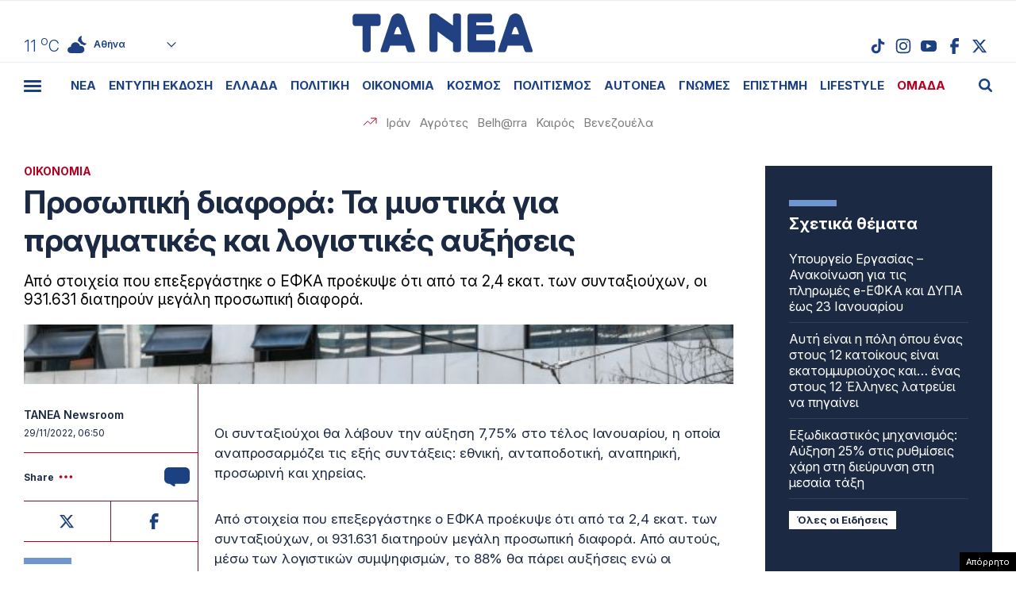

--- FILE ---
content_type: text/html; charset=UTF-8
request_url: https://www.tanea.gr/wp-content/themes/whsk_taneagr/weather_api.php
body_size: 447
content:
{"time":"202601170357","exp_time":"202601170657","cities":[{"cityName":"\u0391\u03b8\u03ae\u03bd\u03b1","cityCode":"Athens,GR","cityslug":"athensgr"},{"cityName":"\u0398\u03b5\u03c3\u03c3\u03b1\u03bb\u03bf\u03bd\u03af\u03ba\u03b7","cityCode":"Thessaloniki,GR","cityslug":"thessalonikigr"},{"cityName":"\u03a0\u03ac\u03c4\u03c1\u03b1","cityCode":"P\u00e1trai,GR","cityslug":"patragr"},{"cityName":"\u03a3\u03c0\u03ac\u03c1\u03c4\u03b7","cityCode":"Sparti,GR","cityslug":"spartigr"},{"cityName":"\u0399\u03c9\u03ac\u03bd\u03bd\u03b9\u03bd\u03b1","cityCode":"Ioannina,GR","cityslug":"ioanninagr"},{"cityName":"\u0397\u03c1\u03ac\u03ba\u03bb\u03b5\u03b9\u03bf","cityCode":"Heraklion,GR","cityslug":"herakliongr"},{"cityName":"\u039b\u03ac\u03c1\u03b9\u03c3\u03b1","cityCode":"Larissa,GR","cityslug":"larissagr"},{"cityName":"\u0392\u03cc\u03bb\u03bf\u03c2","cityCode":"Volos,GR","cityslug":"volosgr"},{"cityName":"\u039a\u03b1\u03b2\u03ac\u03bb\u03b1","cityCode":"Kavala,GR","cityslug":"kavalagr"},{"cityName":"\u0391\u03bb\u03b5\u03be\u03b1\u03bd\u03b4\u03c1\u03bf\u03cd\u03c0\u03bf\u03bb\u03b7","cityCode":"Alexandroupoli,GR","cityslug":"alexandroupoligr"},{"cityName":"\u03a3\u03ad\u03c1\u03c1\u03b5\u03c2","cityCode":"Serres,GR","cityslug":"serresgr"},{"cityName":"\u039a\u03b1\u03bb\u03b1\u03bc\u03ac\u03c4\u03b1","cityCode":"Kalamata,GR","cityslug":"kalamatagr"},{"cityName":"\u03a1\u03cc\u03b4\u03bf\u03c2","cityCode":"Rhodes,GR","cityslug":"rhodesgr"}],"weather":{"athensgr":{"temp_num":11,"temp_min":11,"temp_max":12,"temp_ico":"\/wp-content\/themes\/whsk_taneagr\/common\/imgs\/weather\/03n.svg"},"thessalonikigr":{"temp_num":9,"temp_min":8,"temp_max":10,"temp_ico":"\/wp-content\/themes\/whsk_taneagr\/common\/imgs\/weather\/03n.svg"},"patragr":{"temp_num":11,"temp_min":11,"temp_max":11,"temp_ico":"\/wp-content\/themes\/whsk_taneagr\/common\/imgs\/weather\/04n.svg"},"spartigr":{"temp_num":10,"temp_min":10,"temp_max":10,"temp_ico":"\/wp-content\/themes\/whsk_taneagr\/common\/imgs\/weather\/04n.svg"},"ioanninagr":{"temp_num":1,"temp_min":1,"temp_max":1,"temp_ico":"\/wp-content\/themes\/whsk_taneagr\/common\/imgs\/weather\/01n.svg"},"herakliongr":{"temp_num":10,"temp_min":10,"temp_max":12,"temp_ico":"\/wp-content\/themes\/whsk_taneagr\/common\/imgs\/weather\/03n.svg"},"larissagr":{"temp_num":8,"temp_min":8,"temp_max":8,"temp_ico":"\/wp-content\/themes\/whsk_taneagr\/common\/imgs\/weather\/10n.svg"},"volosgr":{"temp_num":7,"temp_min":6,"temp_max":7,"temp_ico":"\/wp-content\/themes\/whsk_taneagr\/common\/imgs\/weather\/04n.svg"},"kavalagr":{"temp_num":4,"temp_min":3,"temp_max":4,"temp_ico":"\/wp-content\/themes\/whsk_taneagr\/common\/imgs\/weather\/04n.svg"},"alexandroupoligr":{"temp_num":1,"temp_min":1,"temp_max":1,"temp_ico":"\/wp-content\/themes\/whsk_taneagr\/common\/imgs\/weather\/04n.svg"},"serresgr":{"temp_num":6,"temp_min":6,"temp_max":6,"temp_ico":"\/wp-content\/themes\/whsk_taneagr\/common\/imgs\/weather\/04n.svg"},"kalamatagr":{"temp_num":11,"temp_min":7,"temp_max":11,"temp_ico":"\/wp-content\/themes\/whsk_taneagr\/common\/imgs\/weather\/04n.svg"},"rhodesgr":{"temp_num":13,"temp_min":11,"temp_max":13,"temp_ico":"\/wp-content\/themes\/whsk_taneagr\/common\/imgs\/weather\/02n.svg"}}}

--- FILE ---
content_type: text/html; charset=utf-8
request_url: https://www.google.com/recaptcha/api2/anchor?ar=1&k=6LcvzzYUAAAAAM-7hY26OIp59EBA_BXz9lwgr1cY&co=aHR0cHM6Ly93d3cudGFuZWEuZ3I6NDQz&hl=en&v=PoyoqOPhxBO7pBk68S4YbpHZ&size=invisible&anchor-ms=20000&execute-ms=30000&cb=z0acmy8e7sjj
body_size: 50520
content:
<!DOCTYPE HTML><html dir="ltr" lang="en"><head><meta http-equiv="Content-Type" content="text/html; charset=UTF-8">
<meta http-equiv="X-UA-Compatible" content="IE=edge">
<title>reCAPTCHA</title>
<style type="text/css">
/* cyrillic-ext */
@font-face {
  font-family: 'Roboto';
  font-style: normal;
  font-weight: 400;
  font-stretch: 100%;
  src: url(//fonts.gstatic.com/s/roboto/v48/KFO7CnqEu92Fr1ME7kSn66aGLdTylUAMa3GUBHMdazTgWw.woff2) format('woff2');
  unicode-range: U+0460-052F, U+1C80-1C8A, U+20B4, U+2DE0-2DFF, U+A640-A69F, U+FE2E-FE2F;
}
/* cyrillic */
@font-face {
  font-family: 'Roboto';
  font-style: normal;
  font-weight: 400;
  font-stretch: 100%;
  src: url(//fonts.gstatic.com/s/roboto/v48/KFO7CnqEu92Fr1ME7kSn66aGLdTylUAMa3iUBHMdazTgWw.woff2) format('woff2');
  unicode-range: U+0301, U+0400-045F, U+0490-0491, U+04B0-04B1, U+2116;
}
/* greek-ext */
@font-face {
  font-family: 'Roboto';
  font-style: normal;
  font-weight: 400;
  font-stretch: 100%;
  src: url(//fonts.gstatic.com/s/roboto/v48/KFO7CnqEu92Fr1ME7kSn66aGLdTylUAMa3CUBHMdazTgWw.woff2) format('woff2');
  unicode-range: U+1F00-1FFF;
}
/* greek */
@font-face {
  font-family: 'Roboto';
  font-style: normal;
  font-weight: 400;
  font-stretch: 100%;
  src: url(//fonts.gstatic.com/s/roboto/v48/KFO7CnqEu92Fr1ME7kSn66aGLdTylUAMa3-UBHMdazTgWw.woff2) format('woff2');
  unicode-range: U+0370-0377, U+037A-037F, U+0384-038A, U+038C, U+038E-03A1, U+03A3-03FF;
}
/* math */
@font-face {
  font-family: 'Roboto';
  font-style: normal;
  font-weight: 400;
  font-stretch: 100%;
  src: url(//fonts.gstatic.com/s/roboto/v48/KFO7CnqEu92Fr1ME7kSn66aGLdTylUAMawCUBHMdazTgWw.woff2) format('woff2');
  unicode-range: U+0302-0303, U+0305, U+0307-0308, U+0310, U+0312, U+0315, U+031A, U+0326-0327, U+032C, U+032F-0330, U+0332-0333, U+0338, U+033A, U+0346, U+034D, U+0391-03A1, U+03A3-03A9, U+03B1-03C9, U+03D1, U+03D5-03D6, U+03F0-03F1, U+03F4-03F5, U+2016-2017, U+2034-2038, U+203C, U+2040, U+2043, U+2047, U+2050, U+2057, U+205F, U+2070-2071, U+2074-208E, U+2090-209C, U+20D0-20DC, U+20E1, U+20E5-20EF, U+2100-2112, U+2114-2115, U+2117-2121, U+2123-214F, U+2190, U+2192, U+2194-21AE, U+21B0-21E5, U+21F1-21F2, U+21F4-2211, U+2213-2214, U+2216-22FF, U+2308-230B, U+2310, U+2319, U+231C-2321, U+2336-237A, U+237C, U+2395, U+239B-23B7, U+23D0, U+23DC-23E1, U+2474-2475, U+25AF, U+25B3, U+25B7, U+25BD, U+25C1, U+25CA, U+25CC, U+25FB, U+266D-266F, U+27C0-27FF, U+2900-2AFF, U+2B0E-2B11, U+2B30-2B4C, U+2BFE, U+3030, U+FF5B, U+FF5D, U+1D400-1D7FF, U+1EE00-1EEFF;
}
/* symbols */
@font-face {
  font-family: 'Roboto';
  font-style: normal;
  font-weight: 400;
  font-stretch: 100%;
  src: url(//fonts.gstatic.com/s/roboto/v48/KFO7CnqEu92Fr1ME7kSn66aGLdTylUAMaxKUBHMdazTgWw.woff2) format('woff2');
  unicode-range: U+0001-000C, U+000E-001F, U+007F-009F, U+20DD-20E0, U+20E2-20E4, U+2150-218F, U+2190, U+2192, U+2194-2199, U+21AF, U+21E6-21F0, U+21F3, U+2218-2219, U+2299, U+22C4-22C6, U+2300-243F, U+2440-244A, U+2460-24FF, U+25A0-27BF, U+2800-28FF, U+2921-2922, U+2981, U+29BF, U+29EB, U+2B00-2BFF, U+4DC0-4DFF, U+FFF9-FFFB, U+10140-1018E, U+10190-1019C, U+101A0, U+101D0-101FD, U+102E0-102FB, U+10E60-10E7E, U+1D2C0-1D2D3, U+1D2E0-1D37F, U+1F000-1F0FF, U+1F100-1F1AD, U+1F1E6-1F1FF, U+1F30D-1F30F, U+1F315, U+1F31C, U+1F31E, U+1F320-1F32C, U+1F336, U+1F378, U+1F37D, U+1F382, U+1F393-1F39F, U+1F3A7-1F3A8, U+1F3AC-1F3AF, U+1F3C2, U+1F3C4-1F3C6, U+1F3CA-1F3CE, U+1F3D4-1F3E0, U+1F3ED, U+1F3F1-1F3F3, U+1F3F5-1F3F7, U+1F408, U+1F415, U+1F41F, U+1F426, U+1F43F, U+1F441-1F442, U+1F444, U+1F446-1F449, U+1F44C-1F44E, U+1F453, U+1F46A, U+1F47D, U+1F4A3, U+1F4B0, U+1F4B3, U+1F4B9, U+1F4BB, U+1F4BF, U+1F4C8-1F4CB, U+1F4D6, U+1F4DA, U+1F4DF, U+1F4E3-1F4E6, U+1F4EA-1F4ED, U+1F4F7, U+1F4F9-1F4FB, U+1F4FD-1F4FE, U+1F503, U+1F507-1F50B, U+1F50D, U+1F512-1F513, U+1F53E-1F54A, U+1F54F-1F5FA, U+1F610, U+1F650-1F67F, U+1F687, U+1F68D, U+1F691, U+1F694, U+1F698, U+1F6AD, U+1F6B2, U+1F6B9-1F6BA, U+1F6BC, U+1F6C6-1F6CF, U+1F6D3-1F6D7, U+1F6E0-1F6EA, U+1F6F0-1F6F3, U+1F6F7-1F6FC, U+1F700-1F7FF, U+1F800-1F80B, U+1F810-1F847, U+1F850-1F859, U+1F860-1F887, U+1F890-1F8AD, U+1F8B0-1F8BB, U+1F8C0-1F8C1, U+1F900-1F90B, U+1F93B, U+1F946, U+1F984, U+1F996, U+1F9E9, U+1FA00-1FA6F, U+1FA70-1FA7C, U+1FA80-1FA89, U+1FA8F-1FAC6, U+1FACE-1FADC, U+1FADF-1FAE9, U+1FAF0-1FAF8, U+1FB00-1FBFF;
}
/* vietnamese */
@font-face {
  font-family: 'Roboto';
  font-style: normal;
  font-weight: 400;
  font-stretch: 100%;
  src: url(//fonts.gstatic.com/s/roboto/v48/KFO7CnqEu92Fr1ME7kSn66aGLdTylUAMa3OUBHMdazTgWw.woff2) format('woff2');
  unicode-range: U+0102-0103, U+0110-0111, U+0128-0129, U+0168-0169, U+01A0-01A1, U+01AF-01B0, U+0300-0301, U+0303-0304, U+0308-0309, U+0323, U+0329, U+1EA0-1EF9, U+20AB;
}
/* latin-ext */
@font-face {
  font-family: 'Roboto';
  font-style: normal;
  font-weight: 400;
  font-stretch: 100%;
  src: url(//fonts.gstatic.com/s/roboto/v48/KFO7CnqEu92Fr1ME7kSn66aGLdTylUAMa3KUBHMdazTgWw.woff2) format('woff2');
  unicode-range: U+0100-02BA, U+02BD-02C5, U+02C7-02CC, U+02CE-02D7, U+02DD-02FF, U+0304, U+0308, U+0329, U+1D00-1DBF, U+1E00-1E9F, U+1EF2-1EFF, U+2020, U+20A0-20AB, U+20AD-20C0, U+2113, U+2C60-2C7F, U+A720-A7FF;
}
/* latin */
@font-face {
  font-family: 'Roboto';
  font-style: normal;
  font-weight: 400;
  font-stretch: 100%;
  src: url(//fonts.gstatic.com/s/roboto/v48/KFO7CnqEu92Fr1ME7kSn66aGLdTylUAMa3yUBHMdazQ.woff2) format('woff2');
  unicode-range: U+0000-00FF, U+0131, U+0152-0153, U+02BB-02BC, U+02C6, U+02DA, U+02DC, U+0304, U+0308, U+0329, U+2000-206F, U+20AC, U+2122, U+2191, U+2193, U+2212, U+2215, U+FEFF, U+FFFD;
}
/* cyrillic-ext */
@font-face {
  font-family: 'Roboto';
  font-style: normal;
  font-weight: 500;
  font-stretch: 100%;
  src: url(//fonts.gstatic.com/s/roboto/v48/KFO7CnqEu92Fr1ME7kSn66aGLdTylUAMa3GUBHMdazTgWw.woff2) format('woff2');
  unicode-range: U+0460-052F, U+1C80-1C8A, U+20B4, U+2DE0-2DFF, U+A640-A69F, U+FE2E-FE2F;
}
/* cyrillic */
@font-face {
  font-family: 'Roboto';
  font-style: normal;
  font-weight: 500;
  font-stretch: 100%;
  src: url(//fonts.gstatic.com/s/roboto/v48/KFO7CnqEu92Fr1ME7kSn66aGLdTylUAMa3iUBHMdazTgWw.woff2) format('woff2');
  unicode-range: U+0301, U+0400-045F, U+0490-0491, U+04B0-04B1, U+2116;
}
/* greek-ext */
@font-face {
  font-family: 'Roboto';
  font-style: normal;
  font-weight: 500;
  font-stretch: 100%;
  src: url(//fonts.gstatic.com/s/roboto/v48/KFO7CnqEu92Fr1ME7kSn66aGLdTylUAMa3CUBHMdazTgWw.woff2) format('woff2');
  unicode-range: U+1F00-1FFF;
}
/* greek */
@font-face {
  font-family: 'Roboto';
  font-style: normal;
  font-weight: 500;
  font-stretch: 100%;
  src: url(//fonts.gstatic.com/s/roboto/v48/KFO7CnqEu92Fr1ME7kSn66aGLdTylUAMa3-UBHMdazTgWw.woff2) format('woff2');
  unicode-range: U+0370-0377, U+037A-037F, U+0384-038A, U+038C, U+038E-03A1, U+03A3-03FF;
}
/* math */
@font-face {
  font-family: 'Roboto';
  font-style: normal;
  font-weight: 500;
  font-stretch: 100%;
  src: url(//fonts.gstatic.com/s/roboto/v48/KFO7CnqEu92Fr1ME7kSn66aGLdTylUAMawCUBHMdazTgWw.woff2) format('woff2');
  unicode-range: U+0302-0303, U+0305, U+0307-0308, U+0310, U+0312, U+0315, U+031A, U+0326-0327, U+032C, U+032F-0330, U+0332-0333, U+0338, U+033A, U+0346, U+034D, U+0391-03A1, U+03A3-03A9, U+03B1-03C9, U+03D1, U+03D5-03D6, U+03F0-03F1, U+03F4-03F5, U+2016-2017, U+2034-2038, U+203C, U+2040, U+2043, U+2047, U+2050, U+2057, U+205F, U+2070-2071, U+2074-208E, U+2090-209C, U+20D0-20DC, U+20E1, U+20E5-20EF, U+2100-2112, U+2114-2115, U+2117-2121, U+2123-214F, U+2190, U+2192, U+2194-21AE, U+21B0-21E5, U+21F1-21F2, U+21F4-2211, U+2213-2214, U+2216-22FF, U+2308-230B, U+2310, U+2319, U+231C-2321, U+2336-237A, U+237C, U+2395, U+239B-23B7, U+23D0, U+23DC-23E1, U+2474-2475, U+25AF, U+25B3, U+25B7, U+25BD, U+25C1, U+25CA, U+25CC, U+25FB, U+266D-266F, U+27C0-27FF, U+2900-2AFF, U+2B0E-2B11, U+2B30-2B4C, U+2BFE, U+3030, U+FF5B, U+FF5D, U+1D400-1D7FF, U+1EE00-1EEFF;
}
/* symbols */
@font-face {
  font-family: 'Roboto';
  font-style: normal;
  font-weight: 500;
  font-stretch: 100%;
  src: url(//fonts.gstatic.com/s/roboto/v48/KFO7CnqEu92Fr1ME7kSn66aGLdTylUAMaxKUBHMdazTgWw.woff2) format('woff2');
  unicode-range: U+0001-000C, U+000E-001F, U+007F-009F, U+20DD-20E0, U+20E2-20E4, U+2150-218F, U+2190, U+2192, U+2194-2199, U+21AF, U+21E6-21F0, U+21F3, U+2218-2219, U+2299, U+22C4-22C6, U+2300-243F, U+2440-244A, U+2460-24FF, U+25A0-27BF, U+2800-28FF, U+2921-2922, U+2981, U+29BF, U+29EB, U+2B00-2BFF, U+4DC0-4DFF, U+FFF9-FFFB, U+10140-1018E, U+10190-1019C, U+101A0, U+101D0-101FD, U+102E0-102FB, U+10E60-10E7E, U+1D2C0-1D2D3, U+1D2E0-1D37F, U+1F000-1F0FF, U+1F100-1F1AD, U+1F1E6-1F1FF, U+1F30D-1F30F, U+1F315, U+1F31C, U+1F31E, U+1F320-1F32C, U+1F336, U+1F378, U+1F37D, U+1F382, U+1F393-1F39F, U+1F3A7-1F3A8, U+1F3AC-1F3AF, U+1F3C2, U+1F3C4-1F3C6, U+1F3CA-1F3CE, U+1F3D4-1F3E0, U+1F3ED, U+1F3F1-1F3F3, U+1F3F5-1F3F7, U+1F408, U+1F415, U+1F41F, U+1F426, U+1F43F, U+1F441-1F442, U+1F444, U+1F446-1F449, U+1F44C-1F44E, U+1F453, U+1F46A, U+1F47D, U+1F4A3, U+1F4B0, U+1F4B3, U+1F4B9, U+1F4BB, U+1F4BF, U+1F4C8-1F4CB, U+1F4D6, U+1F4DA, U+1F4DF, U+1F4E3-1F4E6, U+1F4EA-1F4ED, U+1F4F7, U+1F4F9-1F4FB, U+1F4FD-1F4FE, U+1F503, U+1F507-1F50B, U+1F50D, U+1F512-1F513, U+1F53E-1F54A, U+1F54F-1F5FA, U+1F610, U+1F650-1F67F, U+1F687, U+1F68D, U+1F691, U+1F694, U+1F698, U+1F6AD, U+1F6B2, U+1F6B9-1F6BA, U+1F6BC, U+1F6C6-1F6CF, U+1F6D3-1F6D7, U+1F6E0-1F6EA, U+1F6F0-1F6F3, U+1F6F7-1F6FC, U+1F700-1F7FF, U+1F800-1F80B, U+1F810-1F847, U+1F850-1F859, U+1F860-1F887, U+1F890-1F8AD, U+1F8B0-1F8BB, U+1F8C0-1F8C1, U+1F900-1F90B, U+1F93B, U+1F946, U+1F984, U+1F996, U+1F9E9, U+1FA00-1FA6F, U+1FA70-1FA7C, U+1FA80-1FA89, U+1FA8F-1FAC6, U+1FACE-1FADC, U+1FADF-1FAE9, U+1FAF0-1FAF8, U+1FB00-1FBFF;
}
/* vietnamese */
@font-face {
  font-family: 'Roboto';
  font-style: normal;
  font-weight: 500;
  font-stretch: 100%;
  src: url(//fonts.gstatic.com/s/roboto/v48/KFO7CnqEu92Fr1ME7kSn66aGLdTylUAMa3OUBHMdazTgWw.woff2) format('woff2');
  unicode-range: U+0102-0103, U+0110-0111, U+0128-0129, U+0168-0169, U+01A0-01A1, U+01AF-01B0, U+0300-0301, U+0303-0304, U+0308-0309, U+0323, U+0329, U+1EA0-1EF9, U+20AB;
}
/* latin-ext */
@font-face {
  font-family: 'Roboto';
  font-style: normal;
  font-weight: 500;
  font-stretch: 100%;
  src: url(//fonts.gstatic.com/s/roboto/v48/KFO7CnqEu92Fr1ME7kSn66aGLdTylUAMa3KUBHMdazTgWw.woff2) format('woff2');
  unicode-range: U+0100-02BA, U+02BD-02C5, U+02C7-02CC, U+02CE-02D7, U+02DD-02FF, U+0304, U+0308, U+0329, U+1D00-1DBF, U+1E00-1E9F, U+1EF2-1EFF, U+2020, U+20A0-20AB, U+20AD-20C0, U+2113, U+2C60-2C7F, U+A720-A7FF;
}
/* latin */
@font-face {
  font-family: 'Roboto';
  font-style: normal;
  font-weight: 500;
  font-stretch: 100%;
  src: url(//fonts.gstatic.com/s/roboto/v48/KFO7CnqEu92Fr1ME7kSn66aGLdTylUAMa3yUBHMdazQ.woff2) format('woff2');
  unicode-range: U+0000-00FF, U+0131, U+0152-0153, U+02BB-02BC, U+02C6, U+02DA, U+02DC, U+0304, U+0308, U+0329, U+2000-206F, U+20AC, U+2122, U+2191, U+2193, U+2212, U+2215, U+FEFF, U+FFFD;
}
/* cyrillic-ext */
@font-face {
  font-family: 'Roboto';
  font-style: normal;
  font-weight: 900;
  font-stretch: 100%;
  src: url(//fonts.gstatic.com/s/roboto/v48/KFO7CnqEu92Fr1ME7kSn66aGLdTylUAMa3GUBHMdazTgWw.woff2) format('woff2');
  unicode-range: U+0460-052F, U+1C80-1C8A, U+20B4, U+2DE0-2DFF, U+A640-A69F, U+FE2E-FE2F;
}
/* cyrillic */
@font-face {
  font-family: 'Roboto';
  font-style: normal;
  font-weight: 900;
  font-stretch: 100%;
  src: url(//fonts.gstatic.com/s/roboto/v48/KFO7CnqEu92Fr1ME7kSn66aGLdTylUAMa3iUBHMdazTgWw.woff2) format('woff2');
  unicode-range: U+0301, U+0400-045F, U+0490-0491, U+04B0-04B1, U+2116;
}
/* greek-ext */
@font-face {
  font-family: 'Roboto';
  font-style: normal;
  font-weight: 900;
  font-stretch: 100%;
  src: url(//fonts.gstatic.com/s/roboto/v48/KFO7CnqEu92Fr1ME7kSn66aGLdTylUAMa3CUBHMdazTgWw.woff2) format('woff2');
  unicode-range: U+1F00-1FFF;
}
/* greek */
@font-face {
  font-family: 'Roboto';
  font-style: normal;
  font-weight: 900;
  font-stretch: 100%;
  src: url(//fonts.gstatic.com/s/roboto/v48/KFO7CnqEu92Fr1ME7kSn66aGLdTylUAMa3-UBHMdazTgWw.woff2) format('woff2');
  unicode-range: U+0370-0377, U+037A-037F, U+0384-038A, U+038C, U+038E-03A1, U+03A3-03FF;
}
/* math */
@font-face {
  font-family: 'Roboto';
  font-style: normal;
  font-weight: 900;
  font-stretch: 100%;
  src: url(//fonts.gstatic.com/s/roboto/v48/KFO7CnqEu92Fr1ME7kSn66aGLdTylUAMawCUBHMdazTgWw.woff2) format('woff2');
  unicode-range: U+0302-0303, U+0305, U+0307-0308, U+0310, U+0312, U+0315, U+031A, U+0326-0327, U+032C, U+032F-0330, U+0332-0333, U+0338, U+033A, U+0346, U+034D, U+0391-03A1, U+03A3-03A9, U+03B1-03C9, U+03D1, U+03D5-03D6, U+03F0-03F1, U+03F4-03F5, U+2016-2017, U+2034-2038, U+203C, U+2040, U+2043, U+2047, U+2050, U+2057, U+205F, U+2070-2071, U+2074-208E, U+2090-209C, U+20D0-20DC, U+20E1, U+20E5-20EF, U+2100-2112, U+2114-2115, U+2117-2121, U+2123-214F, U+2190, U+2192, U+2194-21AE, U+21B0-21E5, U+21F1-21F2, U+21F4-2211, U+2213-2214, U+2216-22FF, U+2308-230B, U+2310, U+2319, U+231C-2321, U+2336-237A, U+237C, U+2395, U+239B-23B7, U+23D0, U+23DC-23E1, U+2474-2475, U+25AF, U+25B3, U+25B7, U+25BD, U+25C1, U+25CA, U+25CC, U+25FB, U+266D-266F, U+27C0-27FF, U+2900-2AFF, U+2B0E-2B11, U+2B30-2B4C, U+2BFE, U+3030, U+FF5B, U+FF5D, U+1D400-1D7FF, U+1EE00-1EEFF;
}
/* symbols */
@font-face {
  font-family: 'Roboto';
  font-style: normal;
  font-weight: 900;
  font-stretch: 100%;
  src: url(//fonts.gstatic.com/s/roboto/v48/KFO7CnqEu92Fr1ME7kSn66aGLdTylUAMaxKUBHMdazTgWw.woff2) format('woff2');
  unicode-range: U+0001-000C, U+000E-001F, U+007F-009F, U+20DD-20E0, U+20E2-20E4, U+2150-218F, U+2190, U+2192, U+2194-2199, U+21AF, U+21E6-21F0, U+21F3, U+2218-2219, U+2299, U+22C4-22C6, U+2300-243F, U+2440-244A, U+2460-24FF, U+25A0-27BF, U+2800-28FF, U+2921-2922, U+2981, U+29BF, U+29EB, U+2B00-2BFF, U+4DC0-4DFF, U+FFF9-FFFB, U+10140-1018E, U+10190-1019C, U+101A0, U+101D0-101FD, U+102E0-102FB, U+10E60-10E7E, U+1D2C0-1D2D3, U+1D2E0-1D37F, U+1F000-1F0FF, U+1F100-1F1AD, U+1F1E6-1F1FF, U+1F30D-1F30F, U+1F315, U+1F31C, U+1F31E, U+1F320-1F32C, U+1F336, U+1F378, U+1F37D, U+1F382, U+1F393-1F39F, U+1F3A7-1F3A8, U+1F3AC-1F3AF, U+1F3C2, U+1F3C4-1F3C6, U+1F3CA-1F3CE, U+1F3D4-1F3E0, U+1F3ED, U+1F3F1-1F3F3, U+1F3F5-1F3F7, U+1F408, U+1F415, U+1F41F, U+1F426, U+1F43F, U+1F441-1F442, U+1F444, U+1F446-1F449, U+1F44C-1F44E, U+1F453, U+1F46A, U+1F47D, U+1F4A3, U+1F4B0, U+1F4B3, U+1F4B9, U+1F4BB, U+1F4BF, U+1F4C8-1F4CB, U+1F4D6, U+1F4DA, U+1F4DF, U+1F4E3-1F4E6, U+1F4EA-1F4ED, U+1F4F7, U+1F4F9-1F4FB, U+1F4FD-1F4FE, U+1F503, U+1F507-1F50B, U+1F50D, U+1F512-1F513, U+1F53E-1F54A, U+1F54F-1F5FA, U+1F610, U+1F650-1F67F, U+1F687, U+1F68D, U+1F691, U+1F694, U+1F698, U+1F6AD, U+1F6B2, U+1F6B9-1F6BA, U+1F6BC, U+1F6C6-1F6CF, U+1F6D3-1F6D7, U+1F6E0-1F6EA, U+1F6F0-1F6F3, U+1F6F7-1F6FC, U+1F700-1F7FF, U+1F800-1F80B, U+1F810-1F847, U+1F850-1F859, U+1F860-1F887, U+1F890-1F8AD, U+1F8B0-1F8BB, U+1F8C0-1F8C1, U+1F900-1F90B, U+1F93B, U+1F946, U+1F984, U+1F996, U+1F9E9, U+1FA00-1FA6F, U+1FA70-1FA7C, U+1FA80-1FA89, U+1FA8F-1FAC6, U+1FACE-1FADC, U+1FADF-1FAE9, U+1FAF0-1FAF8, U+1FB00-1FBFF;
}
/* vietnamese */
@font-face {
  font-family: 'Roboto';
  font-style: normal;
  font-weight: 900;
  font-stretch: 100%;
  src: url(//fonts.gstatic.com/s/roboto/v48/KFO7CnqEu92Fr1ME7kSn66aGLdTylUAMa3OUBHMdazTgWw.woff2) format('woff2');
  unicode-range: U+0102-0103, U+0110-0111, U+0128-0129, U+0168-0169, U+01A0-01A1, U+01AF-01B0, U+0300-0301, U+0303-0304, U+0308-0309, U+0323, U+0329, U+1EA0-1EF9, U+20AB;
}
/* latin-ext */
@font-face {
  font-family: 'Roboto';
  font-style: normal;
  font-weight: 900;
  font-stretch: 100%;
  src: url(//fonts.gstatic.com/s/roboto/v48/KFO7CnqEu92Fr1ME7kSn66aGLdTylUAMa3KUBHMdazTgWw.woff2) format('woff2');
  unicode-range: U+0100-02BA, U+02BD-02C5, U+02C7-02CC, U+02CE-02D7, U+02DD-02FF, U+0304, U+0308, U+0329, U+1D00-1DBF, U+1E00-1E9F, U+1EF2-1EFF, U+2020, U+20A0-20AB, U+20AD-20C0, U+2113, U+2C60-2C7F, U+A720-A7FF;
}
/* latin */
@font-face {
  font-family: 'Roboto';
  font-style: normal;
  font-weight: 900;
  font-stretch: 100%;
  src: url(//fonts.gstatic.com/s/roboto/v48/KFO7CnqEu92Fr1ME7kSn66aGLdTylUAMa3yUBHMdazQ.woff2) format('woff2');
  unicode-range: U+0000-00FF, U+0131, U+0152-0153, U+02BB-02BC, U+02C6, U+02DA, U+02DC, U+0304, U+0308, U+0329, U+2000-206F, U+20AC, U+2122, U+2191, U+2193, U+2212, U+2215, U+FEFF, U+FFFD;
}

</style>
<link rel="stylesheet" type="text/css" href="https://www.gstatic.com/recaptcha/releases/PoyoqOPhxBO7pBk68S4YbpHZ/styles__ltr.css">
<script nonce="Yc-DvJsL57tgFC7yRUboDA" type="text/javascript">window['__recaptcha_api'] = 'https://www.google.com/recaptcha/api2/';</script>
<script type="text/javascript" src="https://www.gstatic.com/recaptcha/releases/PoyoqOPhxBO7pBk68S4YbpHZ/recaptcha__en.js" nonce="Yc-DvJsL57tgFC7yRUboDA">
      
    </script></head>
<body><div id="rc-anchor-alert" class="rc-anchor-alert"></div>
<input type="hidden" id="recaptcha-token" value="[base64]">
<script type="text/javascript" nonce="Yc-DvJsL57tgFC7yRUboDA">
      recaptcha.anchor.Main.init("[\x22ainput\x22,[\x22bgdata\x22,\x22\x22,\[base64]/[base64]/bmV3IFpbdF0obVswXSk6Sz09Mj9uZXcgWlt0XShtWzBdLG1bMV0pOks9PTM/bmV3IFpbdF0obVswXSxtWzFdLG1bMl0pOks9PTQ/[base64]/[base64]/[base64]/[base64]/[base64]/[base64]/[base64]/[base64]/[base64]/[base64]/[base64]/[base64]/[base64]/[base64]\\u003d\\u003d\x22,\[base64]\\u003d\\u003d\x22,\x22KcOWe8KgYMKCdsOjEypLW8OXw6TDtMOowpjCn8KHbUdybMKAbX1PwrDDiMKvwrPCjMKpLcOPGCZsVAYjSXtSZsOqUMKZwrfCnMKWwqg5w67CqMOtw6VrfcOeUcOZbsOdw6o0w5/ChMOAwpbDsMOswp0pJUPCgGzChcORX2nCp8K1w6/DpybDr3nCncK6wo1BN8OvXMOzw7PCnybDogZ5wo/DvsK7UcO9w7zDlMOBw7RcGsOtw5rDgcOMN8KmwqhqdMKAQzvDk8Kqw7TCiycSw4rDrsKTaGLDsWXDs8KUw4V0w4osMMKRw551QMOtdzHClsK/FCTCoHbDizpJcMOKVXPDk1zCkR/[base64]/[base64]/[base64]/DnWVFw4jCv8KveWVFwprCmMKow5FHw5N9w7RWesOnwqzCiSzDmlfCm29dw6TDqFrDl8KtwrkEwrk/YsKGwq7CnMOlwqFzw4kMw53Chz7CtCBheR/CkMONw7XCsMK6F8Otw4nDh1LCnMOYf8KENV8Dw4XCh8O+BV8VfcKSZD8zwrQgwoQBwpIuTcOSK3zChMKPw55JbcKPZAtOw5k+w4bCrzh3UcOVIW/Cn8KlGlTCo8O+EEhxw6Fhw6wyVsKbw5PDv8OKDMOXVxlbw4zDocO0w5s2HMK2wr0aw5nDiw5ABsO3b3DClMKwRTzDul/[base64]/[base64]/DjsOcccKIaiHCjhc9w6hqWcK0wpjCocK2wqE9w4YHI3HCqGbCmSXDunHChABSwrAaADouAXhlw7IGVsKTwrPDm03CpsORVGTDgC7CgiDCmRR8cUM2ZxYhwqpeVMKma8OLw5tHMF/CjsOMw6fDpR/[base64]/G0DDncOQw6DDhsO9w4R1wptmfm7DiSDChRvCkcO3w7/CjCsHXsKHwqDDilBdBSzCsSgPwqNONcKod3dqRWfDgnlFw6Bjwp/DhBnDs2ckwrJeMFXCulTCnsOywpt8U1PDp8KwwozCrsOWw741fcO8VgzDusO7MTtKwqM4Qh9BZcOOIMKbM1/[base64]/Dshtdwq9Rw6vCrmTCsjXDhMOMOWXDlg/Dq1V1w6UBdwTDoMKxw44IOMOLw5nDlFbCun7CmRFtf8KPasKnUcOCBAYLJGJowpMgwpTDti42BMO0wp/DlcKpwoY+C8OWc8Knw4EUwpUeLMKdwr7DoVnDoBLCh8OxRiLCk8KbM8KXwozCpDE/[base64]/CusKAw6nDg8OMw7gRB8OFwrLDgULDpMOQQcOONQvDoMONaWPDtMKyw5lFwrvCrMO9wqQgNTjCn8KmT2E3w4bCsANMw5nDtjNaf0Ivw4pJwpdnasO6J07Ch1XDmcOAwpnCtxlAw7vDnsKow5XCv8OcLcOCW3bCpsOJwrHCtcO9w7BAwpfCgg0CWFNRw7DDu8KgBCY/UsKFw4pYbAPCksKwGETCgmpxwpMJwo5ew6RHMRkQwrnCtcK4ahjCoRlvw7jDoRh7DMONwqTCisKKwp9nw51uD8Kcc3/DoDHDrmpkMsOawpFew43DnwY/w6BlcMO2w6fCgsK0UjzDsUxZwrPClnQzwqsyNQTDqC7Co8OUw6rCoGHCgCjDtg1hKsKYwr/CvMKmw5/CjQ8mw4zDuMOzIyfCicKlw7HDqMOXCw8Lwq7DiQQeZgoSwoPCmcOBwqvCrUFNNVvDiBXDjcKWAMKDB0Nxw7bCssKoCMKRwrZXw59Lw4jCpUDCmkoEHCDDnMKPesKzw4cvw5XDtnbDuFcRw7zCpX7CvcOfJVIsARNEaBjDtH56wqvDgmvDrMOTw7/DmhfCnsOaSMKNwpzCqcOOIcOwBRrDuzYGYsOwTmzDmsOoCcKsMMKww6fCpMK3wohKwrDDuU7ClBgmelNgW1/Dk2HDhcOOHcOgwrrClMKiwpnCrsOXwpdTakUzHjUxWFUoT8O5w57CqyHDgAw+wp81w5DDt8Osw5tDw6HDrMKtdzQKw51RbsKWAxvDucOhHsKyZDETw4vDmg7DucKZQ38zDMOGwrfDgQQPwp3Cp8Khw41Lw5XCuQd4DMK8acOcAEbCmsK3R2RQwoI+VMO2AV/DhHwpwp8lw65qwpdyFV/[base64]/ClsOOw5/DiwrDgMOkw5nCv0AqFDjClcOywqlAbsOfwrNDwrzCszYDw7AMUwpSHMOEw6hdwoLCqsODwolaUMOSAsKKWMO0D2J3wpNUwprCssKYw5fCn2vCjHlOYE43w6jCkzJTw48PDMKjwohLU8OaHRpeQHAPVcKiwobCiyEVCsK8wqBfQsO0L8KfwqLDnVZow7/Cl8KCwoFMw44eR8Onwq7Cmk7CqcOOworDiMO+Z8KAXgXDrCfCoifDp8KrwpvDtMO/[base64]/[base64]/CkcKcJxzClMKgScK4wqEOSzHCjMKGwqLDs8OWA8KCw7IZw4slJQoTMm9Kw6bCrsOFQ0NIAsO1w5LCvcOdwq59w5vDr19tJMK9w517DRTCmcKbw4DDry/DkyzDhcK4w5lQYjpxw4c2w4fDi8Kkw71LwojCiw4rwo3CnMOyJkR7wrFWw6wfw5R2wrsHBsOEw79JWWYWC2jCjhU/[base64]/[base64]/DscOiacK2wrUQYcKtP8KnWMKCwoE3RCUYfkLDlcKswq81wr/[base64]/HWJbOcK3w7zDiGtxwpALEFTCkDBcw6TCp3fDm8KfCBNdw7fCv1NJwr/CuC9CenXDqA/CnRbClMO6wr7DqcO3QX3CjiPDgMOaRxdBw5DDhlNCwqkaasK8N8Oybk1/wo1tZcKBAEhFwrM4wqXDp8KsXsOMYB7CoyTCiV/DsUTDjsOLwq/Dj8KBwqMmO8OVIA53YlADHFjDjR3CuRPDinrCilZZXcKGO8OCwqHDniLCvlnDp8KXbCbDpMKTH8OuwpLDncKeVMOoEsKpwp5FP14Iw4rDl3zDqMKew77CkzXCs3jDjTdVw4LCscKxwqwNdMKow4vCsynCgMO5YBnDuMO/[base64]/[base64]/wqTDlcOmw5kxwp8yDcKmw7ZpRsOaVMOSw4DDpj0hw4PCmMKDe8OEwrZ7BwA2wq50wqrCq8OfwojDpg7CqMKmMwHDhsO9wp/DuVcVw5VVwopsSMKew7wNwqDCqSkdRytjwpzDnALCnlkew5gMwo3DsMK7LcKLwrFdwqd5LsOpwrtEw6MUw5jCnXjCqcKiw6QCGDhnw6h5PzjCkELDin0EDTlswqF9M2EFwr05EMKiVcKGwqrDtDfCqsK1wq3DpsK/wrFWcRHCqGotwos4JsO/[base64]/DgsK6DyIVbcOLw43CiTnDr8KFcHxYw7sZw5nDq0HCoQZpV8O+w7/DucOJBmnDp8OAeg/Do8OhZwbCgMKeGm7CnngyKcKzWcKZw4HCjMKdwrrCjVnDhsKcwqd6c8OAwqJzwpfCmkfCsQfCh8KzKg/[base64]/w5nCjcOFIsKEwpbDh8O4w6zCt8OIZF0IISfDixVdKMOdwrDDoxnDqBTDmjzCpcONw7l3EWfDli7DsMK7ZsKfw4Yzw6gQwqTCjcO7wptLfGbCjFVuaCRGwqPChMK4TMO1wonCr2RxwoMKARPCi8OiGsOKdcK1QsKnwqDCh0l/[base64]/[base64]/[base64]/Doy7Dh8O6FsK7ZcK4w5bDs8Owwp4HN0Vlwp3Cv8OkKMObJEUFwo1CwrTDt1Qgw6HChcKzw7zCvcO8w4k8DnhPLMORVcKQw7PCvsKXKS7DgMOKw6oEaMKcwrtkw7I1w7/CjsO7D8OvDE1qeMKoSgbCs8KHNEdZwp0OwqpIZMOKXcKrdhVsw58jw7vCtcK0ejTDhsKbw6HDon0APMODJEAQOcOxHD7DkcObUsKaOcKpEwrDmzHCrsK6SWgScQ9fwpA0Qj1Jw43Dgy/CsQ7ClA/[base64]/DuUlKLsOIw4RVI8OMw7fClko1w6rClMKkJgxlwq8gecO+AsKxwrh6bUTDjWQfWMOwJyLCvcKDPsKHTmfDllTDtsOOY1A5w6hHw6rCuznDl0vCixzDisKIwoXCpMKgY8OFwqh/VMOWw5Qxw6pKVcOoTCfCnVl8wpjDpMOFwrDCrFvCjAvCiy1MasK2bcKnDD7ClcODw5c2w7kmRhDCoAvClcKTwpzCpsKswp3DpMK7wpDCj2fDiiddEifCpHFyw4jDk8OXUGkoCRZew6zCjcOtw5YbeMOwcMOIDW8bwojDnsOvwobCksO/[base64]/DoMKRw5TCi8KnwrkMF8KLw7fDuC8AH8KIwrYNelFgd8O1wqpXLThowrIBwrRxwq3DpMK0wo9Lw5dnw4zCsDxITcK7wqLDjMOWw6LDu1fCh8KjKhcXw6NiacKkw6dic0zDjlHDpl1Ywp3Coj3Dg0nDkMKZeMOywqxHwpXCjEjCjkbDpcK5eiXDqMO0W8Kpw4DDmWhqJ3/DvcOcYkPCq31cw6XCucKYZWTDvsKYw5wPw7c6PMKjCsKUd2nDmyjCiTgQw6pQeijCvcKXw5PChsOiw7/CisO7w6wrwrFDw57CucKywpfCisOwwpkjw6rCuArCp0pfw4jCsMKHwqLDhcOswpHCh8OuK0/Cn8OqJFEQdcKZM8KiWFbCv8KLw7Vhw7TCu8OUwprCii1fDMKnAcKiwpTCg8K8MDHCkCxHw7PDl8KNwrHCkMKMwql+w60gwrjCg8O8w4TDscOYD8K3YmPDtMK7HMOXcnjDl8KhM13ClcOBXzTCn8KlZsOba8OIw49aw7Uaw6NSwrnDpzzCicOKWMOtw47Dug/CnSE+Ci7Chl4NKS3DpDvCi0/Dsz3CgsKkw6htw7jCg8Obwpokw5skRigmwogwJ8OBZMOwCcK+wo8bwrYYw77CmUzDtcKkVcKow4HCgcOdwrBgFTPDrHvCosOgwprDiSYaWzxbwpBQBcKTw7pCQcOQwr1WwpROTsORGxRdwo/[base64]/[base64]/[base64]/Ct8K8wq3Dp8O5B8KUKsOawrLDtE3DtMK2X3vCmMO9XMO7worDgMKOSiDDgQPDhVXDnsOAZ8OIYMO9S8OKwrJ2DcOTw7nDnsOpACbDigx/wqnCiw0qwoxFw7PDqMKew651JcODwrfDoGbCoE3DocKKIGV8asO2w5jDlsKlF3Jsw73CjcKIwrt1MMOiw6HDgFVQw4LChwkpw6jDphoiwq91NsK7wpQKw4BlBsOfWU7CnQd7ZsKFwqjCh8Okw6bCtMOIwrZ7EwvDm8KOw63CrjNQWMOQw4BYYcO/[base64]/DtUjDkRhPXknCnsK6woUlRW5fw5fCjgRXwrnCl8OyNsOEw7k9wrVawoRDwpt7wpPDs0nCnG/CkhrDrF3DrDBRHcKeEcOJK1XDnR7DkBw7BMKXwqnDgsKrw70QScK2LsOnwoDCm8KNAnDDssOBwpo1wphIw4TCl8OWbE/CqcKpCcOrwpPCmcKTwqMCw6Y0H2/DtMKUZ3DCrAfCqG4fa0FuV8KXw7HCjGl0K0nDj8K/DMOyEMO2FzQeEkotIiTCok3DucKfw7zCgsKxwrVJw5zCgibDujLDpCPDtcOuwpnCksOhw6ABwpk6PQZQYE9pw7HDr3rDkB3CpR/CuMKMHCFUVlZlwqMvwq9ycMK6w4JiQkrCjMO7w6vDtcKAK8O5SsKcw7PCu8KYwoLDqxPDj8OOw4zDusKuAE4Ywq7Cs8O5wpvDlwJew5vDpcOAw5DCoisjw4k8AMOwcwXCosK/w694RMO+f3nDnHRSCGlbQcOTw7VsLQPDiUvCgQBDIwNkbSfDn8OpwrnCp23CpmMidysmwrgEMFUrw6nCv8Kfwrhgw5x/[base64]/Cs8K8wo3CucOrCcOaw43DmsOJYkHDq37DuxHCmsOywolgwrfDqQYawo55wphaNsKCwrLDs1DDssKHFsObPAYJT8KJFyXDgcO9Gzs0C8KDLsOiw5VZwpDClCRTHcODw7UZayTCs8Kyw7rDnMKiwot/w6/[base64]/wrbCk0l3FMOgwrJ9X2rDmFN2w5I1w4RoBSTDgCISw6bClcOFwpRITMKFw4E7Lx/DrQIAAVpMwojClMKUcksawovDvsKfwpvChcOcVsKuw63ChsKXw6Bfw4jDhsOAwpwYw53CrMOjw5PDtiRrw5fChC/CncKGCVbCky3CmE/CijsbKcKRFQjDuVRUwpxjw6dSw5bDjVo5w59GwqPClcOQw4x7wrnCtsKvVCQtBcKCf8KYPcKGwovDglLCsSLDgjlMwonDsUfCg2tOSsKlw5/DoMKuw7DCnMOFw6XCqMOGc8OewpbDhU7DjyfDscOTSsKUB8KVACwww7zDlkvDl8OLCsOBTMKDIDMwasOoaMOVTAfDrwx6asKWw73CrMO6w7fDojAbw6wjwrcpw4F6w6DCqQbDjW4Hw7vDmF/CosORfxA7wp1dw705wpYMAMKowpYcN8KOwoTDhMKCYcKiTg5cw4/CqcKGLj5ZAVfCiMOpw5HDhAjDlB7Cr8KwADTDt8Orw43CqhI2XMOkwpdyZl0TXsOlwr/DrTjCvHIbwqhuZMKkZj5XwoPDlsOSTGcUUw3DjsK2FHrDjw7Cg8KRT8OWZjgKwr4PBcKxw7TDrWxoC8OFEcKXHHLCicOjwqh/w7HDgFrDjMOZwq4BUnNEwpLCs8Opwr5Fw4U0ZcObcmZpwqbDp8OKGVrDsC/CmyVZT8Otw71bC8OHZ31ow6PCnA53QsOrWcObw6bDhsOGDsKpwp3DpE3DpsOkEXIaVCsickjDoCTDj8KqFcKTGMOVdX3DrUAIcBYZPMOCw5IYwqnDpSAjLXhHLcO/[base64]/YVbDm8OdEUU6w57DvVoCLsKYWjTDuMO+w7DCvSLCmEvCqMOOw57CoUUIU8KUA27CiXPDmcKrw5FVworDpsOewpMaEnXDoT0hwqEmMsOMZGtTc8K2wo14aMOdwp/DvsOgH17ChMKhw6HCpTrDrsOHw6fDgcK0w54/wqgtF01Gw5LDuS5FeMOjw7jCh8KfGsOEwovDrMO3wrlQTA9WLsKWYcK9wpweJMO7B8OJDsKowp7Dn3TCvVjDg8K6wrXCnsKOwoN9PMO2wpLDiHwCBhLCjicmw4gkwogkwp3DklHCtMORw6bDvFILwonCpsOtOH/[base64]/CmcKywrMww6fCuhjCoMOHwo7CosKswqELBx3Cj3RuVsK4RsO0VMKJOcO4asKqw51nUTbCpcKnLcOCAXZ1MMOMw5VRw7nDvMK7wpdnworDuMOHw6nCi0t+dmVTYCIWMgrDpsKJw6nCisOLcyFeDkTCvcK6IXpKwrp7R0Rkw5ohFx8MMcKbw4/CvwkvUMOZZsOGV8Opwo0GwrLCuEh8w5XDqMKlZ8KAQ8OmKMK6wotRXmXCoTrCs8KxWsKIMwnDthUadCN8wrQxw4vDkMKlw4tsWMOcwpQlw5rCvC5kwpLDnAjDvMOOXSFnwqFeLVxVwqnDk2rDicOEBcK/UzEDZcOKwpvCvwvCgcKFUcKLwrLCsVnDoFYAHcKiOU7CsMKuwoYLwp3Do2/DrQ96w7pgKinDj8K/JcO+w5fDjDR0QyEjRMOnYcK4LEzDr8O7F8OWw6hjVMKXwqNOXcKMwqYpYlXDv8OWwozCrMOtw5gtUhlowoTDgEwaC2bDvQk8wpZ5wpjDnm9mwoM/BnYFw7tnwozDh8OvwoDCngBzw40+NcK+wqYjEMKDw6PCvMOze8O/w44rDQQnw4jDk8K0bD7Dg8K/w5tnw6bDnWxMwq5LT8Kgwq/CvsKHecKbG27CgAp6D33CjMK9KkXDhlXDu8KBwqHDq8Oqw408THzCpXbCoVI3w7l/U8KtCcKPCWbDmsK9wo9fwpU/R2nCqBbCuMKiSkpzGyh6MUvCtsOcwpUBwoTCvsKVwpEvGjwQMUA0ZsO7DMOaw753ccKRw7gWwrNSw6zDhgTDsR/Cj8KiT04bw4LCiQdWw4PDgsK/[base64]/wpXCr8O1ZVQbQH7CnhgEemnCqMKqeW7DiAfDk03Cklctwp1mLQrChsOhHcKAw5XChMK0w5vCjEQiJsKzYR3DkMK9w5PCvxzChETCqsOeY8OhacOaw7gfwoPCqBdtOjIkw7xbw4ozEG0lIFBDwp1Jw4Rww77ChnoyWy3CnMKPw4lPw40Uw5rCicKswp/DqcKSDcO/SAFSw5hQwqYiw5EMw4IhwqfDmj/CsHnCusOAw6RLHWBcwovDssKQfsO/W1U1wp8GOh8qYMOEbTsBS8OaDMOJw6LDtcKtckzChcK/QydOc2lIw77CoCXDjnzDiVonZ8KCcwXCsXhFbcKmMsOIP8Omw4fDtMKdaExQw6XCksOow6cHUjNYXivCpRp6w5jCoMKcWGDCpndPMTrDk0/ChMKhDx9+HU/DigRQw5UAwpjCqMOowrvDm0bDicK2DsKkw7rCsDwDwp3CsG7Do1JlWl/DsFVkw7JBQ8OxwrwKwokgwrozwocjw6h2TcKow6YHwonDoRkYTHTCq8K8GMOjCcOswpM8O8OoPCfChwprwr/CkCnCrk5nwoEZw50nOgEfLQrDow7DpMOdQ8KdVTzCuMKQw4NTESNNw4TCvMOLcTPDjRM6w4jCisKrw5HCqsOsTMKdexhhWzQEwqISwp1Iw7ZbwrDCt2zDnV/DlBhTw7rDnHE1w4RpSGtcw7jDiS/DtsKHFg1SOXvClW3CsMKyaX/Ct8OEw7BSBx0HwrY/VcKVEsKwwpQIw6kwFcO5b8KEwp9FwrLCoWrCh8KhwoYZRcKww7B1PmHCvi9LNsOpTsOnCcOZR8KIaHDDnCHDkU7DkUbDrCzDhsO1w51lwoV8wpbCrcKGw6HCsVFqw7wTAcKfwr/Dl8KywrrCmhI9S8OeWcKpwr8JLR7DpMOcwqM5LsK4QsOBNU3DrsKFw6J9FU17QjvCnT7DiMOzZT7Dsm5ew7TCpgDDiw/DqcK/I0zDhlzDsMKYcxBBwrsnw6BAOsOHcgRnw4PChSPChcKbOUvCmF/CuStTwrHDpGLCssOXw5zCiTlHFsKbVMKmw7JoQcOsw74dDMKswqDCuCVZQCAhKHDDsQ5DwrMHbQc+KTwiw7J2wqzDhycyAsOcM0XDvx3CugLDosOIZcOiw791bWMPw6VMBmAZdMKhTk8mw4vDiS1gwrEzUMKwbHAiIcOlw4PDoMO4wo/DnsOVYMO7wpAmZ8OGw4nDvMK2w4nDhFc5BBHDond8wpTCl03DgQgFwqAyGMOnwrfDssO6w6nCjMKJDXfDgSA5w7fDssO+LcOOw7YTw6/DuEPDnDnDulPClABgbMOJVC/CmCkrw7rDuH8gwpZOw4R0G0fDhMOqLsOHS8KmSsORP8K6ZMKEdhZ+HsKcbcOOR2pkw5bCvlDCkF3ComLCkF7DsT5Vw5YOYcOJEXNUwq/[base64]/DgXXDtMOBC8KQcR/DnX7DmsKNAMODJGoQw6cFVcOywp4dEsOkBiMqwoLCksOIwollwoMSUE3DinsjwqLDo8K7wqDDt8K8wrNROAXCsMOSIW4jwqvDosKgGS8mJ8OkwrvCoBDCkMOgXlBbw6rDo8O8ZsOIdxDCk8KCwr/DnsK/w7DCv2N/[base64]/PnHDrEk3w6nClMK7c8KXw5rDshrCkcOZwrbDkcKFNFnCqcOiJ0Ehw71uHFrCl8KNw7nCr8O/KVhlwqYgw4TDiwVRw4Y4SUXCiSR0w4LDn3TDlxzDtsKzSzzDs8O8wrXDkcKCw7cuagYyw4IrOsOxa8OaJ0DCl8K8wqnCscOJP8OJwos4A8OYwprCrsK0w7QwMsKkRcKFcQHCq8Ovwp18wpZBwq/[base64]/[base64]/CjcOGwqDDlkzDhXU4WVjCpQY/IcOVU8OBw5M6ScKQZMOGMWQ7w5nCgMOjfjrCr8KPwrwKT2jDosOuw4dhw5UjN8O2JsKSEQrCilJ6KMKGw6vDiBVKUcO2QcOhw6ApHMOywr8UK38PwrMTAWfCscOCwoRAZlTDg3FReTHDpzAeKcOdwpTCuTE4w4fDuMKUw5sNV8Kvw6zDssKzHsOzw7rDrR7DkRR/ScKawrZlw6RNK8KJwrsMesKyw5fDnnFYNmfDqjsdGCpww6TDviLCt8Oow4TCpn9xJMKRel7CjVXDjwPDjx/DgCrDicKkw4bChAx8wqkOIcObwpfCu2/CmMKcYcOtw6XCvQpkaUDDo8OgwrfDkWkUNEzDlcOWZMKYw5VTwoPDgsKLdVbClULDsQXCg8KUwpzDvVZXbsKXF8KxHcOGwqx2wrTDnQvDsMOlw5Y9X8KCYcKfQ8ODX8Khw6wNwrx8wplPaMOuwo3DkcKHwoZUwrXDqMKkw5FfwogUwowkw4/DtV5Jw4AEwrrDrcKSwqjCvTHCqUPCsg7DhATDocOLwp/Dj8OVwpVBfAM5AX9XTHrCgx3Do8Ovw7TDvsKEWsKmw45tNx7CtUosURjDhVNtS8O2KsKNJjHCkmPDkAvCgyvDmhPCoMOfJVNdw5TDjsObD2/DtsKNRsO1wrF8wrzDicOmwo7Cs8O2w6vCt8OkCsK6EnXDvsK1Zlo0w4PDowjCiMKHCMKYwqZ5w5HCr8Ouw54Twq/DjEQJOcObw75IEHkRc3oNZE4wfMO8w5FEaSnDm1zCvyUhAiHCuMOyw4lvZFtrwqUrb29cFy1Tw6wpw5YlwoQmwrHCtRnDpFHCrB/Ch2bDrVxPEikTXVPCkC9RIsOewpDDrWHCpcKlUcO1JMOZw7/DqsKZFsKvw659wq/DjQ/CpMKFIhJXK2E1wqQUCwIXwoQjwrtiX8KOEMOCwp8xEFTCkQvDsFzDpcObw6N8QTh0wqfDqsKdPMOYJsKUwoPCgcKrb1tQIz/Ch2LCrsKdb8OaBMKBC1LDqMKLbsOqcMKlU8Ogw4XDoz/DoHUpQ8OqwpLCoSrDgCAWwq/[base64]/eMO3w7rDgMKgTkNeTMOpRCo4cMKFw7zCthhTwpN9aRTCplF8K0/Dq8KEwprDqsKLAVfCp15GZjjCm3bDmMOaYXvCrXIWwqnCqcK7w4rDhhnDuVouw4TCsMOEwqEgw5zDmsOzZcO0N8KBw57Dj8OdPBoKI07CqcORI8ORwqoMHMKuJmjDo8O/HMK5AhbDklzClcOcw6HCulPCjcKtP8OZw4TCpho1JSvCjwIDwr3DlcOWS8OuSsKRHsKew4bDm2jCjMOCwpvDr8KyA1tlw4vChcOxwpPCiwYIZ8O2wqvCmS9Cw6bDjcOdw6DDu8OLwoDDqMONPsOuwqfCqzbDgE/DnCoNw7R1wq7ChEEjwrfDt8KSwqnDiy9MER97HMOpZcKnUcKIZ8KwUSxvwplgw4wTwp1iaXvDuRY6H8KIKMKRw70jwrPDqsKMP0nCt2MJw7E+w4nCvntcw55hwpg9EFjDiBxdBkAWw7TDiMOdUMKPHFPDnMOxwrNLw6LDosOsAcKmwop4w5QKNT1Pw5VBDA/Cu3HCqzTClGHDiCLDgWRFw7zCgBHDnMOGw4zCkA3CgcOfZihdwrx7w48Jwp7DpsObSiBtwrMwwqR6TMKUH8OdB8OoQ0BXUsOzHTfDjMOLd8KwfAFzwrrDrsOXw4vDk8KMHVkCw7RWHBvDrF7Dt8O1UMOpw7HChmjDusOZw4clw5oLw6ZYwokWw67CglV/w6g8UhNjwrPDqMK5wq3Cm8KmwoHDnMKYwoMWR2Y6YsKIw7FLZUhrLwtYMgHDq8Kswo86CcK7w5sResKURmrCjB3DsMKJw6XDuV5Yw4DCsxV+CcKXw5fDqUwiBsOaYXPDrsONwqnDp8KhEMOEeMOPw4XCshvDsQVfGC7DrMKHB8K0wpTCrU/DiMKgw4dHw7DClU/[base64]/Ds8OxwplzNALChMOeM0x/F2E9EsO/wq5lwrtiNxVZw6lSwqLCqcOLw4bClMKCwrFoScObw4pHw7fDm8Oew7hwTMO1Q3LDp8OIwo9cD8KRw7XCocOFcMKYw7l1w7ZTwqhLwrHDqcK6w4k/w6HCi3nCi2Ymw5PDpFnDqAVhUmDCgX/Dj8KLw43Ct3PCisKqw47Cp1fDp8OmdcO8w7TCr8OjIjlHwo7CvMOhBFzChldmw7bDpS4VwrUrCWzDtARKw58XGyHDlErDvU/ClgJIAgFPK8K8w68BGsKxCATDn8OnwqvCscOdYMO6SsKHwpnDp3nDi8OkUDdfw63Dgn3DnsKrDsKNA8KXw7DDgsK/OcKswrnCtcOTZ8Oqw6fCkcKSw5fCn8OXfnFWw5DCm1nDo8Kqw74HNsKCw4cLTcKrI8KAPBLDrMKxBcOYbMKswogyacOVw4XDoTslwpQbMGwmIMO/DC7CmEAiIcOvesK3w6bCviHCuVDDn3pDw7/ClmNvwq/CliUpICPDssKNw74gwpwxISrCtnVLwrfChmR7OG/[base64]/[base64]/DrcOmXwdOworDvDQwdHkoclgwZyPDrTNFw6Mzw6htHsKDwpJYK8OEUMKNwo5lwpQDfQVAw4TDlFtIw6dcL8O6w5UewqnDnXTCvRMOZcKuwoFHwrhhA8K/[base64]/w5p+wpHCuMK1DznCvCNzW8O5fsOjBj/CrywXHMOFFDjCi0fDgQMPwq1kXmrCsh16w5JqYS/DrjfDsMOPUgfCom/[base64]/[base64]/CvArDq8OsIsKNwoBawp/CgcORwqPDvcKQXcO9w5nCo0k/f8OKwqbCs8O6I0rDsmIPJsOuJ0F7w4jDjsOuXXnDqmwUaMO3wrkueX9yYVjDk8K+w7RIQcOjCiPCvT/DmMKQw6FEwpE+wpfCvGfDo0RqwonCpMK/w7l6SMKgDsOjPXPCgMKjEmwRwqdCKn8HbGPDmMKZwqs4Qmp2KcKzwpPChFvDtcKAw4N1wopjw7HDssKdBmI4WsOwBDHDvSjDmMO0wrVQNGzDqcOAZG7Do8KMw5kQw7JAwrxaAmjDlcOnKcKddcKXU1JpwpnDgE13BDXChG5LccKAChRvwq/Co8KxBXHDtMKnIsOBw6nCksOfO8OTwqs6w5rDtcK8cMOHw4zCv8OPW8K/OgPCiTvCoyt6f8K+w6XDv8OYwrFIw5A8AMKUw5pNZTLCni5DL8O2K8KjCjYaw700XMOCUMKtwozCvsK4wpozRjrCs8O9woTCuhfDrBHDmMOwUsKSwqDDkmvDoWfDq3bCtko/wpM1YsO5w6DCisOCw4U2wqHDsMOlKyJxw6R/X8O5eGpzw5ojwqPDnmRHfnPCtTnDgMK/w4lGesO9wp8zw6cZw4jDhcKaK3FdwpDCjUESf8KEZsKiFsOdwovCnVgmRsK5w6TClMOeGwtWw4LDt8KUwr15bcOXw6HCoTxeQXDDpBrDgcOKw5I/[base64]/CrMKjw5nDlA3DgMK5wpvCtx0lw55mwo0VwqFFw64ZAsO1LmXDvGPCisOKKn/ClMK/wonChcO1MyULw77CnTpiQA/DvTjDuFoHwqtswpTDucOBHi1iwrFQPsKHGxbCsHVAaMK9wo7DjSnDt8KxwpcLezTCqVlEHV7CmWcUw5vCsnhtw47Cq8KvWGjCncOewqHDtyRiFmIjwppuNGfCrDA0wo/[base64]/AgnDu8K/FMOKb8OrA8KbwpV8BG0Uw5Ntw4/Do2nDhMKrTsKRw6jDvsKaw43DnSJ9d1pQw4hfOMKAw6UhBh7Dux/[base64]/JcK5w4NlwrnDiT/CqgJZZnzDnXXCqMO+wpZKwqHCjT3DoMO7wqjCr8OSHARZwqLCi8ODVsObw6HDpw7Co1XCq8KUw5nDlMKuK2jDgDvCmnXDqsKPAcOTUhhGXXk5wo7ChSMRw6XDrMO+SMODw6HDimRMw7pVWMKZwrQwF29VJwrDuEnCl0AwccOdwrUnRcOawpw/U3jCkmgDw5HDpMKKesK6W8KPdMOIwpnChcKDw65AwoR+VcOwcxDCn01ywqDDuD/DtFEHw4weOcOWwpBhw5rDvsOnwqF4WhkLwqTCtcODb3nDk8KKT8KPw608w4M2MMOHGMKlOcKvw74NIsOmFWrCo30FZkslw5rCu10twqrDosO6NsOWa8ONwpDCo8O+H2vCiMOnBmFqw4bCssOZbsKmZ1PCk8KzBCvDu8KUwr9gw40zw7HDpMKSQ0NrccOuXV/CtFpgAsKAGy3Co8KVwqk8Ty/[base64]/wpvDgknDujrDlsKzw69vJlLDgMK9A8K+wpBhP3LDm8KxYsKDw4DCusKrUsKBOyYNVsOMOTIRwrnCvsKNFMOhw4EfIcOpQHB4b05Yw7kfOcK6w7zCiE3Chj3DhnovwozCgMODwrLCjMOlRMKMZT45wrsjw4YyfMKJw45AJSpxw7hdenMCMMOLwo/CssOhasOzw5XDogzDmDXCjiHCrhEQWMKKw7MQwrY0w6Q9woBBw7rCvQHDqnJCJEdhUi7DvsKSScKRV03ClMOww5ROLloZCMOHw40/[base64]/DjTVkPsORYy0+AB0Yw5wmP8KVworDlhZEaX9xJ8OYwo82wpcCwqnClsO/w5QgbMKGdsKHMHLDiMOww5hsYcKaKRtvb8OcN3DCsA85w5wpGsOZDsO6w5R0ZyQTRsKPIw/Diyx1UzfCn37Csj50ZcOtw6TCg8KhVThPw5Ikw6EXwrVVTgs6wq0ywojCtSLDmsKnDEstIsODOiINwr8heXkMDjwvZAQcS8OjScOJN8OTChzDpVDDrm1dwosPVjspwrDDqcOUw6vDusKbQVvDkDBTwrdZw6JAWMKFWAHDg1E0TMOwLcK1w4/DkcK9fmZJBsO9N25+w4zCu3Q7O3t5exNORWVtVcKnMMOVwo5TOMOmNMOtIsO1KMKpGcOsKsKBC8KAw6gWwrREUcOew64eQx0ER1piA8OGQTFtUHdPw5vCisOSw4Nlw6Zaw6IIw5F3ZwFRS1vDu8OEw4scQDnDicOtdsO9w5PDt8OYG8KlQRrDlE/[base64]/[base64]/[base64]/DhXvCg0dLTsKPwqTCmTnCtknDl20Tw4lIwpLDiMKVw6/DrRQKdcORw6zDn8KKecOVw5nDlsKEw5PCuzFSw4t4wrFtw7kCwp3ChxtVw795L0/[base64]/[base64]/DnMKoZ0fDngNCEcKawqt0BETDqsO1w51cHGBtacKuw5/DthDDh8OMw6UUcRPChVp+w61LwpJhB8OqLCDDtV7DhcOswp08w6QTJU/DlcOxYzPDncOIw77Dj8Krbwk+BsKswrTClWgkXRUdwoMuXE/Dgn/[base64]/[base64]/EcONw5tLw5NkwrtPaMO/[base64]/CuMKLb8OpYsOobsKmOsOmw61BMlfDtsOkGFLCpcKWw4U/P8Ouw6FNwpzClkJVwrTDtWs2RMOvd8OLRcOJR1LCgn/Do3pMwqHDu0zDil8iA27Dq8K1a8OdWynDpF56MMKrwpptKlnCoC9Xw7dTw67CmMO8wr55QULCvh/[base64]/[base64]/DmUrDvcOWEDvDgREWImssw7TCkkTDhinDtjMWUlDDpxXCv0JSOTEsw6rCtsKAY0LCm0dXEU9rdMOnwrXDiFdgwoA2w7s0w6w6wrzCrMK6Ky7DmcK/wqwEwpzDiW8Hw793NEwSUWbDu2vCsHQqw701esOYBwcAw6LCs8OKwqPCu3wjJsOjwqwQdkZww7vCg8K9wqvCgMOuw53ClMK7w73Cq8KbTE9Kwq3DkxNHOy3DjMO9GMO/w7PDhMOgw7lqw6rCp8KUwpPCnsKRDE7CgydXw7/Cun7CsG3DgsOpw5k+RcKLSMK/[base64]/Ck8K3w5/CmnUgwqjCrRIlw6/CpC4pw448VsOcwrJWP8Ktw60nTyIOwp/[base64]/[base64]/CpMKgw5rDiMKiw6siw4/CksOuwppHw5DDosOmw57CtcOzewU4w5/CvsOCw6nDgC4/ZB1Kw5HDssKJP3nDuiLDtsKyEiTCusOZXsOFwpbDm8OtwpzChMKbwpMgw74Bwo0Dw4TDuALDimbDsGTCrsKOwpnDjHNww6xtNMOhKMK3RsOHwpHCmsO6bMOlw7AoLXhAesKmbsOqwq8NwqhbIMK9w6EhLzNQw7d4RMKAw6Ypwp/DgXdhfjPDtcOswqPCn8O/GnTCpsKxwoopwp0jw6FSG8Ondy1+J8OdL8KAH8OBCzrCtWoYw6/[base64]\\u003d\x22],null,[\x22conf\x22,null,\x226LcvzzYUAAAAAM-7hY26OIp59EBA_BXz9lwgr1cY\x22,0,null,null,null,1,[21,125,63,73,95,87,41,43,42,83,102,105,109,121],[1017145,159],0,null,null,null,null,0,null,0,null,700,1,null,0,\[base64]/76lBhnEnQkZnOKMAhk\\u003d\x22,0,0,null,null,1,null,0,0,null,null,null,0],\x22https://www.tanea.gr:443\x22,null,[3,1,1],null,null,null,0,3600,[\x22https://www.google.com/intl/en/policies/privacy/\x22,\x22https://www.google.com/intl/en/policies/terms/\x22],\x22bZqlPeBzczAq0aUIXmB3QpWOlF5zcY2XtvwmxJcnHHk\\u003d\x22,0,0,null,1,1768622674572,0,0,[142,7,54],null,[224],\x22RC-bRmHeJR2baKjqg\x22,null,null,null,null,null,\x220dAFcWeA5lTg_fC-QXWqP6rEEqDS6fFjBmvVpJJTR55cFRqdWb9vAQ8bP31Axa6gYsJB8od-XvsOMAFLLNSaVUacaY7u9uMF_bYA\x22,1768705474841]");
    </script></body></html>

--- FILE ---
content_type: text/html; charset=utf-8
request_url: https://www.google.com/recaptcha/api2/aframe
body_size: -247
content:
<!DOCTYPE HTML><html><head><meta http-equiv="content-type" content="text/html; charset=UTF-8"></head><body><script nonce="Ika_3wzwAoWrdHpP4Ig9GQ">/** Anti-fraud and anti-abuse applications only. See google.com/recaptcha */ try{var clients={'sodar':'https://pagead2.googlesyndication.com/pagead/sodar?'};window.addEventListener("message",function(a){try{if(a.source===window.parent){var b=JSON.parse(a.data);var c=clients[b['id']];if(c){var d=document.createElement('img');d.src=c+b['params']+'&rc='+(localStorage.getItem("rc::a")?sessionStorage.getItem("rc::b"):"");window.document.body.appendChild(d);sessionStorage.setItem("rc::e",parseInt(sessionStorage.getItem("rc::e")||0)+1);localStorage.setItem("rc::h",'1768619093084');}}}catch(b){}});window.parent.postMessage("_grecaptcha_ready", "*");}catch(b){}</script></body></html>

--- FILE ---
content_type: application/javascript; charset=utf-8
request_url: https://fundingchoicesmessages.google.com/f/AGSKWxUxo93fHQDwlDhAK9g9EQ9ZptZmGxQqnCnnlIH0XHi7D1GD2JtHRogrziXjW1lUDg6evw8Pk_bZZwhnpRTX-iZYKqCwU9h-jeGFVYb5CcY3h4GH3PGA3jvm6de-QyJbEeV2lsidL5oXEY8U_0aMUm_FRoOMSqB_pJd5WKSXp1nimEluMkHbCIxJUWON/__adserve./expandy-ads.-core-ads./ad/bottom./120_600_
body_size: -1289
content:
window['9cbaf494-512d-4cc1-bd78-e980f53d0280'] = true;